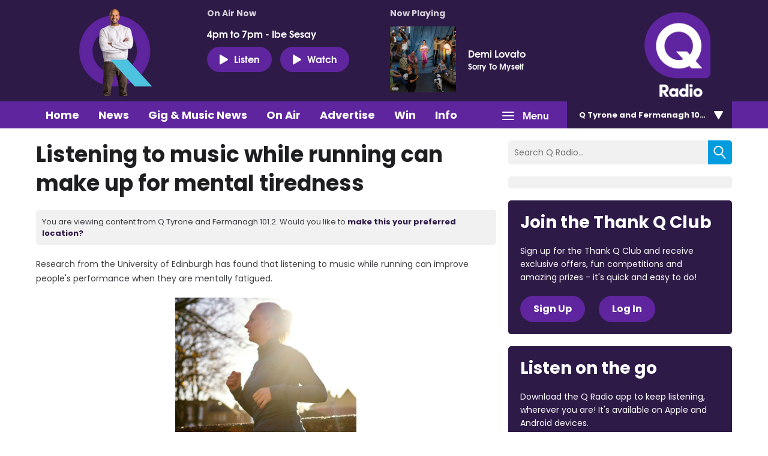

--- FILE ---
content_type: text/html; charset=UTF-8
request_url: https://www.qradio.com/tyroneandfermanagh/archive/listening-to-music-while-running-can-make-up-for-mental-tiredness/
body_size: 10468
content:
<!DOCTYPE HTML>
<html lang="en">
<head>
    <meta http-equiv="Content-Type" content="text/html; charset=utf-8">
<title>Listening to music while running can make up for mental tiredness - Q Radio</title>
<meta name="description" content="Big Personality, Big Reach">
<meta name="keywords" content="">
<meta name="robots" content="noodp, noydir">

<!-- Facebook -->
<meta property="og:url" content="https://www.qradio.com/tyroneandfermanagh/archive/listening-to-music-while-running-can-make-up-for-mental-tiredness/">
<meta property="og:title" content="Listening to music while running can make up for mental tiredness">
<meta property="og:image:url" content="https://mmo.aiircdn.com/151/60d48d72b9e5f.png">
<meta property="og:image:width" content="1200">
<meta property="og:image:height" content="628">
<meta property="og:image:type" content="image/png">
<meta property="og:description" content="">
<meta property="og:site_name" content="Q Radio">
<meta property="og:type" content="article">
<meta property="fb:admins" content="ANNALIEASKIN,BRIGITTEMELTON">

<!-- X.com -->
<meta name="twitter:card" content="summary_large_image">
<meta name="twitter:title" content="Listening to music while running can make up for mental tiredness">
<meta name="twitter:description" content="">
<meta name="twitter:image" content="https://mmo.aiircdn.com/151/60d48d72b9e5f.png">
<meta name="twitter:site" content="@QRadioOfficial">

<!-- iOS App ID -->
<meta name="apple-itunes-app" content="app-id=898440264">

<!-- Icons -->
<link rel="icon" href="https://mmo.aiircdn.com/151/623ae6efad5c4.png">


<!-- Common CSS -->
<link type="text/css" href="https://c.aiircdn.com/fe/css/dist/afe-f98a36ef05.min.css" rel="stylesheet" media="screen">

<!-- Common JS -->
<script src="https://code.jquery.com/jquery-1.12.2.min.js"></script>
<script src="https://c.aiircdn.com/fe/js/dist/runtime.5b7a401a6565a36fd210.js"></script>
<script src="https://c.aiircdn.com/fe/js/dist/vendor.f6700a934cd0ca45fcf8.js"></script>
<script src="https://c.aiircdn.com/fe/js/dist/afe.10a5ff067c9b70ffe138.js"></script>

<script>
gm.properties = {"site_id":"270","page_id":"999742","page_path_no_tll":"\/archive\/listening-to-music-while-running-can-make-up-for-mental-tiredness\/","service_id":3402,"location_id":7,"location_slug":"tyroneandfermanagh","content_location_slug":"tyroneandfermanagh","content_location_id":7,"radioplayer":{"window_size":[380,700]}};
</script>


    <meta name="viewport" content="width=device-width, minimum-scale=1.0, initial-scale=1.0">

    <link rel="stylesheet" href="https://a.aiircdn.com/d/c/1637-rerez2amtc6nkk.css" />

    <script src="//ajax.googleapis.com/ajax/libs/webfont/1/webfont.js"></script>
    <script src="https://a.aiircdn.com/d/j/1638-ba6so5zjkblmbm.js"></script>

<!-- Google Tag Manager -->
<script>(function(w,d,s,l,i){w[l]=w[l]||[];w[l].push({'gtm.start':
new Date().getTime(),event:'gtm.js'});var f=d.getElementsByTagName(s)[0],
j=d.createElement(s),dl=l!='dataLayer'?'&l='+l:'';j.async=true;j.src=
'https://www.googletagmanager.com/gtm.js?id='+i+dl;f.parentNode.insertBefore(j,f);
})(window,document,'script','dataLayer','GTM-TXGXDXG');</script>
<!-- End Google Tag Manager -->

<!-- TikTok Pixel Code -->
<script>
		!function (w, d, t) {
		  w.TiktokAnalyticsObject=t;var ttq=w[t]=w[t]||[];ttq.methods=["page","track","identify","instances","debug","on","off","once","ready","alias","group","enableCookie","disableCookie"],ttq.setAndDefer=function(t,e){t[e]=function(){t.push([e].concat(Array.prototype.slice.call(arguments,0)))}};for(var i=0;i<ttq.methods.length;i++)ttq.setAndDefer(ttq,ttq.methods[i]);ttq.instance=function(t){for(var e=ttq._i[t]||[],n=0;n<ttq.methods.length;n++
)ttq.setAndDefer(e,ttq.methods[n]);return e},ttq.load=function(e,n){var i="https://analytics.tiktok.com/i18n/pixel/events.js";ttq._i=ttq._i||{},ttq._i[e]=[],ttq._i[e]._u=i,ttq._t=ttq._t||{},ttq._t[e]=+new Date,ttq._o=ttq._o||{},ttq._o[e]=n||{};n=document.createElement("script");n.type="text/javascript",n.async=!0,n.src=i+"?sdkid="+e+"&lib="+t;e=document.getElementsByTagName("script")[0];e.parentNode.insertBefore(n,e)};
		
		  ttq.load('CIE3RHRC77U9G5MV3VE0');
		  ttq.page();
		}(window, document, 'ttq');
	</script>
<!-- TikTok Pixel Code -->
<script>
!function (w, d, t) {
  w.TiktokAnalyticsObject=t;var ttq=w[t]=w[t]||[];ttq.methods=["page","track","identify","instances","debug","on","off","once","ready","alias","group","enableCookie","disableCookie"],ttq.setAndDefer=function(t,e){t[e]=function(){t.push([e].concat(Array.prototype.slice.call(arguments,0)))}};for(var i=0;i<ttq.methods.length;i++)ttq.setAndDefer(ttq,ttq.methods[i]);ttq.instance=function(t){for(var e=ttq._i[t]||[],n=0;n<ttq.methods.length;n++)ttq.setAndDefer(e,ttq.methods[n]);return e},ttq.load=function(e,n){var i="https://analytics.tiktok.com/i18n/pixel/events.js";ttq._i=ttq._i||{},ttq._i[e]=[],ttq._i[e]._u=i,ttq._t=ttq._t||{},ttq._t[e]=+new Date,ttq._o=ttq._o||{},ttq._o[e]=n||{};var o=document.createElement("script");o.type="text/javascript",o.async=!0,o.src=i+"?sdkid="+e+"&lib="+t;var a=document.getElementsByTagName("script")[0];a.parentNode.insertBefore(o,a)};

  ttq.load('CIE3RHRC77U9G5MV3VE0');
  ttq.page();
}(window, document, 'ttq');
</script>
<!-- End TikTok Pixel Code -->

<meta name="facebook-domain-verification" content="2uyuck3r4mz3avx39b4p0jl9mpv7xv" />
<!-- Meta Pixel Code -->
<script>
  !function(f,b,e,v,n,t,s)
  {if(f.fbq)return;n=f.fbq=function(){n.callMethod?
  n.callMethod.apply(n,arguments):n.queue.push(arguments)};
  if(!f._fbq)f._fbq=n;n.push=n;n.loaded=!0;n.version='2.0';
  n.queue=[];t=b.createElement(e);t.async=!0;
  t.src=v;s=b.getElementsByTagName(e)[0];
  s.parentNode.insertBefore(t,s)}(window, document,'script',
  'https://connect.facebook.net/en_US/fbevents.js');
  fbq('init', '612450753891061');
  fbq('track', 'PageView');
</script>
<noscript><img height="1" width="1" style="display:none"
  src="https://www.facebook.com/tr?id=612450753891061&ev=PageView&noscript=1"
/></noscript>
<!-- End Meta Pixel Code -->

<link href="https://fonts.googleapis.com/css2?family=Poppins:wght@100;200;300;400;500;600;700;800;900&display=swap" rel="stylesheet">

<!-- heatmap snippet Sept 2022 Code -->
<script>UST_CT = [];UST = { s: Date.now(), addTag: function(tag) { UST_CT.push(tag) } };UST.addEvent = UST.addTag;</script>
<script src="https://heatmap.irishnews.com/server/ust.min.js?v=4.4.0" async></script>
<!-- heatmap snippet ends  Sept 2022 Code -->

<!-- Meta Pixel Code -- added Nov 25 2022>
<script>
!function(f,b,e,v,n,t,s)
{if(f.fbq)return;n=f.fbq=function(){n.callMethod?
n.callMethod.apply(n,arguments):n.queue.push(arguments)};
if(!f._fbq)f._fbq=n;n.push=n;n.loaded=!0;n.version='2.0';
n.queue=[];t=b.createElement(e);t.async=!0;
t.src=v;s=b.getElementsByTagName(e)[0];
s.parentNode.insertBefore(t,s)}(window, document,'script',
'https://connect.facebook.net/en_US/fbevents.js');
fbq('init', '840021233811334');
fbq('track', 'PageView');
</script>
<noscript><img height="1" width="1" style="display:none"
src="https://www.facebook.com/tr?id=840021233811334&ev=PageView&noscript=1"
/></noscript>
<!-- End Meta Pixel Code -->


<style>
    body{
        font-family: 'Poppins', sans-serif;
    }
    h1, h2, h3, h4, h5, h6{
        font-family: 'Poppins', sans-serif;
    }
    .global-nav-top>li a,
    .c-locations__button,
    .c-news-ticker,
    .s-page .button, 
    .c-btn,
    .c-story__title,
    .o-headline{
        font-family: 'Poppins', sans-serif;
    }
    h2.o-headline{
        color: #0fafb9;
        font-size: 30px;
        position: relative;
        padding-bottom: 12px;
    
    }
    h2.o-headline a:hover{text-decoration: none;}
    h2.o-headline:after{
        content: '';
        position: absolute;
        width: 100%;
        height: 2px;
        background: #0fafb9;
        bottom: 0;
        left: 0;
    }
    .o-content-block.tb-news .c-pod__content{
            padding: 16px;
            background: #f1f1f1;
    }
    .o-content-block.tb-news .c-pod__content .c-pod__title{
        font-size: 16px;
        font-weight: bold;
    }
    .o-content-block.tb-news .c-pod__content .c-pod__title a{color: #151f62;}
    .o-content-block.tb-news a img,.o-content-block.tb-recently-played a img{margin-bottom: 0;}
    .o-content-block.tb-news .c-pod__content .c-pod__title a:hover,.o-content-block.tb-news a:hover{text-decoration: none;outline: 0;}
     .o-content-block.tb-recently-played{
        background: #0fafb9;
        padding: 20px;
    }
    .o-content-block.tb-recently-played .c-pod__content{
        background: #fff;
        padding: 20px;
    }
    .o-content-block.tb-recently-played h2.o-headline{color: #fff;}
    .o-content-block.tb-recently-played h2.o-headline:after{background: #fff;}
    .o-content-block.tb-recently-played .o-content-block.tb-news .c-pod__content{
        padding: 16px;
        background: #ffffff;
    }
    .c-pod__content a:hover{text-decoration: none;outline: 0;}
    .o-content-block.tb-recently-played .c-pod__content .c-btn{
        background: #ce0086;
        padding: 8px 24px 12px;
        font-size: 14px;
    }
    .o-content-block.tb-recently-played .c-pod__content .c-pod__title{
        color: #1891cb;
        font-size: 20px;
        line-height: 22px;
    }
    .o-content-block.tb-recently-played .c-pod__content .c-pod__emphasis{
        color: #0fafb9;
    }
    .o-content-block.tb-recently-played .c-pod__content .c-pod__description{color: #652785;}
    .no-touch .c-pod:hover, .no-touch .c-pod:focus {
        text-decoration: none;
    }
    .dv-grid.s-dv-grid--small .c-pod.grid{
        background: #f1f1f1;
    }
    .dv-grid.s-dv-grid--small .c-pod.grid .c-pod__title{
        font-size: 20px;
        color: #151f62;
        font-weight: bold;
        padding: 0px 20px 20px;
        display: block;
    }
    .dv-grid.s-dv-grid--small .dv-grid__item.one-half .c-story{
        background: #f1f1f1;
    }
    .no-touch .c-story:hover .c-story__title, .no-touch .c-story:focus .c-story__title {
        text-decoration: none;
    }
    .dv-grid.s-dv-grid--small .dv-grid__item.one-half .c-story .c-story__title{
        font-size: 14px;
        padding: 8px 10px 0px 0;
    }
    .gm-sec.grid.per-row-4 .c-pod__title{
        font-size: 18px;
    }
    .gm-sec.divide-rows li .gm-sec-img{
        background: #5F259F;
    }
    .gm-sec.divide-rows li h2.gm-sec-title{
        background: #f1f1f1;
    }
    .gm-sec.divide-rows li h2.gm-sec-title a{
        color: #662291;
    font-size: 18px;
    padding-bottom: 10px;
    display: block;
    text-align: center;
    white-space: normal
    }
   .s-page.u-mb .day-title{
      color: #ce0086;
      margin: 20px 0 30px;
      font-size: 24px;

    }
    .s-page.u-mb ul.gm-sec li.showItem {
      background: #f4f4f4;
      border: 2px transparent;
      padding: 0;
      display: flex;
      align-items: center;
    }
    .s-page.u-mb ul.gm-sec li.showItem>a{
      background: #5F259F;
      display: flex;
      align-items: flex-end;
      overflow: hidden;
      max-width: 230px;
      padding: 20px 0 0;
    }
    .s-page.u-mb ul.gm-sec li.showItem a img{
       max-width: 230px;
       width: 100%;
    }
    .s-page.u-mb ul.gm-sec li.showItem .gm-sec-text{
      padding: 0px 0 0 20px;
      width: 70%;
    }
    .s-page.u-mb ul.gm-sec li.showItem .gm-sec-meta>span{
      padding: 3px 6px;
      font-weight: lighter;
      background-color: #676767;
    }
    .s-page.u-mb ul.gm-sec li.showItem h3.gm-sec-title a{
      color: #030b51;
    }
    .s-page.u-mb ul.gm-sec li.showItem.on-air{
        border: 2px solid #672290;
    }
    .s-page.u-mb ul.gm-sec li.showItem.on-air .gm-sec-meta>span{
      background-color: #672290;
    }
    .s-page.u-mb ul.gm-sec li.showItem p{line-height: 17px;}
    .s-page.u-mb ul.gm-sec li.showItem.on-air>a{
        padding: 46px 0 0;
    }
    .s-page.u-mb ul.gm-sec li.showItem.on-air .gm-sec-buttons a{
      background-color: #672290;
    }
    .gm-tabs li>a{
      padding: 6px 18px;
      color: #1891cb;
      font-size: 14px;
    }
    .gm-tabs li.on>a{
      background-color: #672290;
      color: #fff;
      border-radius: 36px;
    }
    .s-page.u-mb ul.gm-sec li.showItem.on-air h3.gm-sec-title a {
        color: #672290;
    }
.s-page.u-mb ul.gm-sec li.showItem.on-air:after{
    background: url('https://mmo.aiircdn.com/151/62a70ae45ef9c.gif') center center no-repeat;
    content: '';
    position: absolute;
    left: 0px;
    bottom: 0;
    z-index: 20;
    width: 230px;
    height: 59px;
    background-size: cover;
}
.s-page.u-mb ul.gm-sec li.showItem.on-air>a{
    /*background: url('https://mmo.aiircdn.com/151/60586046a365c.jpg') center center no-repeat;*/
    background: #5F259F;
    background-size: cover;
    padding: 16px 0 40px;
}
.c-page-head-wrapper{
    background:#2E1A47;
}    
.c-nav-primary-wrapper {
    background: #5F259F;
}
.global-nav-top>li a{
    background-color: #5F259F;
}    
.c-listen-live{
    background: #5F259F;
    font-size: 16px;
    padding: 9px 20px;
}
.c-page-head-wrapper .o-wrapper::before{
    display:none;    
}   
.c-logo{
    background-image: url(https://mmo.aiircdn.com/151/623ad6717973d.png);
} 
.global-nav-top>li>ul a{
    background: #2E1A47;    
} 
.no-touch .global-nav-top>li:hover>div>a, .no-touch .global-nav-top>li:focus>div>a{
  background-color: #2e1a47;  
}    
.c-locations__button{
background: #2E1A47;
}   
.c-locations__link{
background: #00B0B9;
}    
.c-pod--card{
background-color: #2E1A47;
}   
.no-touch .c-pod--card:hover, .no-touch .c-pod--card:focus{
background-color: #5F259F;
}    
.c-search__submit{
background: #009CDE;
} 
h2.o-headline{
color: #2E1A47;
}   
h2.o-headline:after{
background: #2E1A47;
}  
.c-news-ticker__header{
background-color: #5F259F;
}    
.c-news-ticker{
background-color:#009CDE;    
}    
.o-content-block.tb-recently-played {
background: #2E1A47;
}   
.o-content-block.tb-recently-played .c-pod__content .c-btn {
    background: #00B0B9;
    border-color: #00B0B9;
}    
a{
color: #2E1A47
} 
.c-well--alt.c-well {
    background: #00B0B9;
}
.c-well {
    background: #009CDE;
}
.s-page .button, .c-btn{
background-color: #E10098;
}    
.c-page-footer{
    background: #2E1A47;
}
.s-page .button {
    background-color: #E10098;
}   
.s-page .gm-news h2{
    color: #2E1A47;
}   
.s-page .gm-actions>li>a, .s-page .gm-actions>li>span{
    background-color: #009CDE;
}    
.s-page .gm-sec-title{
    color: #2E1A47;    
} 
.gm-tabs li.on>a{
    background-color: #E0004D;
    border-color: #E0004D;
}    
.gm-sec.divide-rows li h2.gm-sec-title a{
color: #5F259F;
font-family: 'Poppins', sans-serif;    
}
.s-page.u-mb ul.gm-sec li.showItem.on-air {
    border: 2px solid #e10098;
}
.s-page.u-mb ul.gm-sec li.showItem.on-air .gm-sec-meta>span {
    background-color: #009CDE;
}
.s-page.u-mb ul.gm-sec li.showItem.on-air h3.gm-sec-title a {
    color: #009CDE;
}
.s-page.u-mb ul.gm-sec li.showItem.on-air .gm-sec-buttons a {
    background-color: #009CDE;
}    
.s-page .gm-sec-buttons a{
    background-color: #009CDE;
}    
.main_contact_section + .gm-form .control-group{
display:block;
}
.qradio_contact_right p b {
    color: #5F259F;
}    
.qradio_contact {
    background: #f1f1f1 url(https://mmo.aiircdn.com/151/624d58fe38136.jpg) right center no-repeat!important;
} 
.contact_details_right p b{
    color: #009CDE!important;
}    
.main_contact_section .grey_bg .contact_details:first-child p b{
    color: #00B0B9!important;
}    
.c-pod__title {
    color: #2E1A47;
    font-family: 'Poppins', sans-serif;
}  
.global-btn{
background: #E0004D;
}  
.s-page a{
font-family: 'Poppins', sans-serif;
}    
.c-page-head .dv-grid{
display:flex;
display:-ms-flexbox;    
} 
.c-page-head .dv-grid .dv-grid__item.m-one-quarter{
order:3;
} 
.c-well--alt.c-well {
    background: #2E1A47;
}
.c-well--alt.c-well .c-btn{
background-color: #5F259F;
border-color: #5F259F;   
}
.c-well {
    background: #2E1A47;
}  
.business-section .business-inner{
	background: #f1f1f1 url(https://mmo.aiircdn.com/151/62ece68c5a618.png) center top no-repeat!important;
} 
    
@media(max-width: 576px){
    .s-page.u-mb ul.gm-sec li.showItem{
        display: block;
        text-align: center;
    }
    .s-page.u-mb ul.gm-sec li.showItem .gm-sec-text{
        padding: 20px 30px 30px;
        width: auto;
    }
    .s-page.u-mb ul.gm-sec li.showItem>a{
        display: inline-block;
        width: 100%;
        text-align: center;
        max-width: 100%;
    }
    .s-page.u-mb ul.gm-sec li.showItem a img{
        width: 100%;
        float: none;
    }
    .s-page.u-mb ul.gm-sec li.showItem.on-air:after{
        bottom: 0;
    width: 100%;
    height: 100%;
    background-size: 100%;
    pointer-events: none;
    }
    .gm-tabs li>a{
        padding: 6px 11px
    }
    .s-page.u-mb{
        max-width: 90%;
        margin: 0 auto;
    }
    .c-listen-live {
    font-size: 14px;
    padding: 5px 9px;
    width: 98px;
}

}
</style>
</head>
<body data-controller="ads">



<div id="fb-root"></div>
<script async defer crossorigin="anonymous" 
        src="https://connect.facebook.net/en_US/sdk.js#xfbml=1&version=v13.0&autoLogAppEvents=1"
        ></script>

<script>
  (function(i,s,o,g,r,a,m){i['GoogleAnalyticsObject']=r;i[r]=i[r]||function(){
  (i[r].q=i[r].q||[]).push(arguments)},i[r].l=1*new Date();a=s.createElement(o),
  m=s.getElementsByTagName(o)[0];a.async=1;a.src=g;m.parentNode.insertBefore(a,m)
  })(window,document,'script','https://www.google-analytics.com/analytics.js','ga');

  ga('create', 'UA-82255048-1', 'auto');
  ga('send', 'pageview');

</script>


<div class="c-nav-overspill  js-top-nav  js-slide-move">
    <ul></ul>
</div>

<div class="c-site-overlay  js-site-overlay"></div>

<div class="c-site-wrapper  js-slide-move">

    <div class="c-page-head-wrapper">

        <div class="o-wrapper js-takeover-wrap">
            <div class="c-leaderboard-wrapper">
                <div class="c-ad c-leaderboard">
                    <div class="gm-adpos" 
     data-ads-target="pos" 
     data-pos-id="6040" 
     id="ad-pos-6040"
 ></div>
                </div>
            </div>

            <div class="c-page-head">
                <div class="dv-grid">
                    <div class="dv-grid__item one-sixth m-one-quarter s-one-third u-vertical-middle">
                        <a href="/" class="c-logo"><span class="c-logo__text">Q Radio</span></a>
                    </div><!--
                 --><div class="dv-grid__item one-half m-three-quarters s-two-thirds u-vertical-bottom">

                        <div class="o-media c-output c-output--on-air">
                            <div class="o-media__img c-output__image c-output__image--on-air">
                                <img src="https://mmo.aiircdn.com/151/6259503951469.png">
                            </div>
                            <div class="o-media__body">
                                <h2 class="c-output__header">On Air Now</h2>
                                <a href="https://www.qradio.com/on-air/q-radio-drive/?_=27023" class="c-output__title">4pm to 7pm - Ibe Sesay</a>

                                <div class="c-listen-live__wrapper">
                                                                            <a href="/tyroneandfermanagh/radioplayer/"
                                           target="_blank"
                                           data-popup-size="380x700"
                                           class="c-listen-live">
                                            <i class="c-listen-live__icon"></i>Listen</a>
                                    
                                                                            <a href="https://www.qradio.com/on-air/watch-q-radio-live/" class="c-listen-live c-listen-live--again"><i class="c-listen-live__icon"></i>Watch</a>
                                                                    </div>
                            </div>
                        </div>

                    </div><!--
                 --><div class="dv-grid__item one-third s-m-hide u-vertical-middle">

                        <div class="c-output">
                            <h2 class="c-output__header">Now Playing</h2>

                            <div class="o-media o-media--middle">
                                <div class="o-media__img c-output__image">
                                    <a href="/on-air/artist/demi-lovato/"><img class="c-output__image--album" src="https://is1-ssl.mzstatic.com/image/thumb/Music211/v4/be/51/42/be5142ae-5926-11ea-101e-89328904b10d/25UM1IM42009.rgb.jpg/600x600bb.jpg"></a>
                                </div>
                                <div class="o-media__body">
                                    <a href="/on-air/artist/demi-lovato/" class="c-output__title">Demi Lovato</a>
                                    <p class="c-output__description">Sorry To Myself</p>
                                </div>
                            </div>
                        </div>

                    </div>
                </div>
            </div>
        </div>

    </div>

    <div class="c-nav-primary-wrapper js-nav-primary-wrapper">
        <div class="o-wrapper s-m-o-wrapper--np">
            <div class="dv-grid s-m-dv-grid--no-m">
                <div class="dv-grid__item three-quarters s-m-one-half">
                    <nav class="c-nav-primary">

                        <h2 class="hide"><a href="/">Navigation</a></h2>

                        <button class="c-nav-toggle  js-toggle-navigation">
                            <div class="c-nav-icon">
                                <i class="c-nav-toggle__line"></i><i class="c-nav-toggle__line"></i><i class="c-nav-toggle__line"></i>
                            </div>
                            <span class="hide">Toggle</span>
                            <strong class="c-nav-toggle__title">Menu</strong>
                        </button>

                        <ul class="global-nav-top"><li class="nav--home "><div><a href="/tyroneandfermanagh/">
                    Home
                </a></div></li><li class="nav--news "><div><a href="/tyroneandfermanagh/news/">
                    News
                </a></div><ul><li><a href="/tyroneandfermanagh/news/q-radio-local-news/">
                                Local News
                            </a></li><li><a href="/tyroneandfermanagh/news/q-radio-national-news/">
                                National News
                            </a></li><li><a href="/tyroneandfermanagh/news/q-radio-local-sport/">
                                Local Sport
                            </a></li><li><a href="/news/q-radio-national-sport/">
                                National Sport
                            </a></li><li><a href="https://www.qradio.com/news/showbiz-news/">
                                Showbiz
                            </a></li><li><a href="/tyroneandfermanagh/news/local-weather/">
                                Weather
                            </a></li><li><a href="/news/traffic/">
                                Traffic &amp; Travel
                            </a></li><li><a href="/tyroneandfermanagh/news-presenters/">
                                News Presenters
                            </a></li></ul></li><li class="nav--1 "><div><a href="https://www.qradio.com/news/gig-and-music-news/">
                    Gig &amp; Music News 
                </a></div></li><li class="nav--on-air "><div><a href="/tyroneandfermanagh/on-air/">
                    On Air
                </a></div><ul><li><a href="/tyroneandfermanagh/on-air/">
                                Presenters &amp; Programmes
                            </a></li><li><a href="/tyroneandfermanagh/on-air/schedule/">
                                Schedule
                            </a></li><li><a href="/tyroneandfermanagh/on-air/played/">
                                Playlist Search
                            </a></li><li><a href="https://www.qradio.com/podcasts">
                                Podcasts
                            </a></li><li><a href="/tyroneandfermanagh/radioplayer/od/">
                                Listen Back
                            </a></li></ul></li><li class="nav--advertise1 "><div><a href="#">
                    Advertise
                </a></div><ul><li><a href="/advertise1/advertising-on-qradio/">
                                Advertise with Q Radio
                            </a></li></ul></li><li class="nav--win-with-q-radio "><div><a href="/win-with-q-radio/">
                    Win 
                </a></div><ul><li><a href="/win-with-q-radio/">
                                Competitions 
                            </a></li></ul></li><li class="nav--info "><div><a href="#">
                    Info
                </a></div><ul><li><a href="/info/contact-q-radio/">
                                Contact Q Radio
                            </a></li><li><a href="/info/how-to-listen-to-q-radio/">
                                How to Listen to Q Radio
                            </a></li><li><a href="/info/about/">
                                About Q Radio
                            </a></li><li><a href="/info/video/">
                                Video
                            </a></li><li><a href="https://q-radio.getgotjobs.co.uk/home">
                                Work For Us
                            </a></li></ul></li><li class="nav--whats-on "><div><a href="/tyroneandfermanagh#">
                    What&#039;s On
                </a></div><ul><li><a href="/tyroneandfermanagh/whats-on/q-radio-photo-gallery/">
                                Photo Gallery 
                            </a></li><li><a href="/whats-on/branded-content/">
                                Branded Content
                            </a></li><li><a href="/tyroneandfermanagh/whats-on/calendar/">
                                Events Calendar
                            </a></li></ul></li><li class="nav--getgot "><div><a href="https://getgot.qradio.com">
                    Jobs
                </a></div></li><li class="nav--twitter "><div><a href="https://twitter.com/QRadioOfficial" target="_blank">
                    Twitter
                </a></div></li><li class="nav--facebook "><div><a href="https://www.facebook.com/qradioofficial/" target="_blank">
                    Facebook
                </a></div></li></ul>

                </div><!--
             --><div class="dv-grid__item one-quarter s-m-one-half">
                    <div class="c-locations js-location-holder">
                        <button type="button" class="c-locations__button js-location-button">
                            <span class="c-locations__button__text">Q Tyrone and Fermanagh 101.2 </span><span class="c-locations__button__hover-text">Change location</span>
                            
                        </button>

                        <ul class="o-list c-locations__list js-location-list">
                            <li class="o-list__item c-locations__list-item"><a href="/belfast/archive/listening-to-music-while-running-can-make-up-for-mental-tiredness/" data-id="1" data-slug="belfast" class="c-locations__link">Q Belfast 96.7/102.5</a></li><li class="o-list__item c-locations__list-item"><a href="/midantrim/archive/listening-to-music-while-running-can-make-up-for-mental-tiredness/" data-id="2" data-slug="midantrim" class="c-locations__link">Q Mid Antrim 107</a></li><li class="o-list__item c-locations__list-item"><a href="/midulster/archive/listening-to-music-while-running-can-make-up-for-mental-tiredness/" data-id="5" data-slug="midulster" class="c-locations__link">Q Mid Ulster 106</a></li><li class="o-list__item c-locations__list-item"><a href="/newryandmourne/archive/listening-to-music-while-running-can-make-up-for-mental-tiredness/" data-id="4" data-slug="newryandmourne" class="c-locations__link">Q Newry and Mourne 100.5</a></li><li class="o-list__item c-locations__list-item"><a href="/northcoast/archive/listening-to-music-while-running-can-make-up-for-mental-tiredness/" data-id="3" data-slug="northcoast" class="c-locations__link">Q North Coast 97.2</a></li><li class="o-list__item c-locations__list-item"><a href="/northwest/archive/listening-to-music-while-running-can-make-up-for-mental-tiredness/" data-id="6" data-slug="northwest" class="c-locations__link">Q North West 102.9</a></li>
                        </ul>
                    </div>
                </div>
            </div>
        </div>
    </div>

    <main class="c-page-main">
        <div class="o-wrapper">


            <div class="dv-grid">
                <div class="dv-grid__item xl-two-thirds one-whole">
                    <h1 class="o-headline">Listening to music while running can make up for mental tiredness</h1>

                    

                    <div class="c-location-prompter js-location-prompter">
                        You are viewing content from Q Tyrone and Fermanagh 101.2. Would you like to <a href="#" class="set-location js-set-location" data-id="7" data-slug="tyroneandfermanagh">make this your preferred location?</a>
                    </div>

                    <div class="s-page u-mb">
                        <p>Research from the University of Edinburgh has found that listening to music while running can improve people&#39;s performance when they are mentally fatigued.</p>

<p style="text-align: center;"><img alt="" src="https://mmo.aiircdn.com/151/60d48d72c5c10.jpg" style="width: 302px; height: 302px;" /></p>

<p style="text-align: center;"><em>Listening to music while running can make up for mental tiredness</em></p>

<p>Listening to music while running can help improve people&#39;s performance when they are mentally tired, a new study has found.<br />
<br />
Researchers at the University of Edinburgh discovered that the performance of runners who listened to a self-selected music playlist as they ran after completing a demanding thinking task was at the same level as when they were not mentally fatigued.<br />
<br />
The experts helped the 18 running enthusiasts choose the motivational songs during the study with participants tuning in to the &#39;Rocky III&#39; theme tune &#39;Eye of the Tiger&#39;.<br />
<br />
Dr. Shaun Phillips, of the University of Edinburgh&#39;s Moray House School of Education and Sport, said: &quot;The findings indicate that listening to self-selected motivational music may be a useful strategy to help active people improve their endurance running capacity and performance when mentally fatigued.&quot;</p>


<div class="aiir-share">
    <h2 class="aiir-share__header">Share</h2>
    <ul class="aiir-share__list">
        <li class="aiir-share__item">
            <a href="https://www.facebook.com/sharer/sharer.php?u=https%3A%2F%2Fwww.qradio.com%2Ftyroneandfermanagh%2Farchive%2Flistening-to-music-while-running-can-make-up-for-mental-tiredness%2F" 
               class="aiir-share__link aiir-share__link--facebook" 
               data-controller="popup"
               data-action="click->popup#open"
               data-popup-size-param="550x500"
               target="_blank">
                <span class="access">Share on Facebook</span>
                <svg class="aiir-share__icon" viewBox="0 0 24 24" xmlns="http://www.w3.org/2000/svg" fill-rule="evenodd" clip-rule="evenodd" stroke-linejoin="round"><path d="M23.9981 11.9991C23.9981 5.37216 18.626 0 11.9991 0C5.37216 0 0 5.37216 0 11.9991C0 17.9882 4.38789 22.9522 10.1242 23.8524V15.4676H7.07758V11.9991H10.1242V9.35553C10.1242 6.34826 11.9156 4.68714 14.6564 4.68714C15.9692 4.68714 17.3424 4.92149 17.3424 4.92149V7.87439H15.8294C14.3388 7.87439 13.8739 8.79933 13.8739 9.74824V11.9991H17.2018L16.6698 15.4676H13.8739V23.8524C19.6103 22.9522 23.9981 17.9882 23.9981 11.9991Z"></path></svg>
            </a>
        </li>
        <li class="aiir-share__item aiir-share__item--mobile-only">
            <a href="fb-messenger://share?link=https%3A%2F%2Fwww.qradio.com%2Ftyroneandfermanagh%2Farchive%2Flistening-to-music-while-running-can-make-up-for-mental-tiredness%2F" 
               class="aiir-share__link aiir-share__link--messenger">
                <span class="access">Share on Messenger</span>
                <svg class="aiir-share__icon" viewBox="0 0 16 16" xmlns="http://www.w3.org/2000/svg" fill-rule="evenodd" clip-rule="evenodd" stroke-linejoin="round" stroke-miterlimit="1.414"><path d="M8 0C3.582 0 0 3.316 0 7.407c0 2.332 1.163 4.41 2.98 5.77V16l2.725-1.495c.727.2 1.497.31 2.295.31 4.418 0 8-3.317 8-7.408C16 3.317 12.418 0 8 0zm.795 9.975L6.758 7.802 2.783 9.975l4.372-4.642 2.087 2.173 3.926-2.173-4.373 4.642z" fill-rule="nonzero"></path></svg>
            </a>
        </li>
        <li class="aiir-share__item aiir-share__item--desktop-only">
            <a href="http://www.facebook.com/dialog/send?&app_id=1850503301852189&link=https%3A%2F%2Fwww.qradio.com%2Ftyroneandfermanagh%2Farchive%2Flistening-to-music-while-running-can-make-up-for-mental-tiredness%2F&redirect_uri=https%3A%2F%2Fwww.qradio.com%2Ftyroneandfermanagh%2Farchive%2Flistening-to-music-while-running-can-make-up-for-mental-tiredness%2F&display=popup" 
               class="aiir-share__link aiir-share__link--messenger" 
               data-controller="popup"
               data-action="click->popup#open"
               data-popup-size-param="645x580"
               target="_blank">
                <span class="access">Share on Messenger</span>
                <svg class="aiir-share__icon" viewBox="0 0 16 16" xmlns="http://www.w3.org/2000/svg" fill-rule="evenodd" clip-rule="evenodd" stroke-linejoin="round" stroke-miterlimit="1.414"><path d="M8 0C3.582 0 0 3.316 0 7.407c0 2.332 1.163 4.41 2.98 5.77V16l2.725-1.495c.727.2 1.497.31 2.295.31 4.418 0 8-3.317 8-7.408C16 3.317 12.418 0 8 0zm.795 9.975L6.758 7.802 2.783 9.975l4.372-4.642 2.087 2.173 3.926-2.173-4.373 4.642z" fill-rule="nonzero"></path></svg>
            </a>
        </li>
        <li class="aiir-share__item">
            <a href="https://twitter.com/intent/tweet?url=https%3A%2F%2Fwww.qradio.com%2Ftyroneandfermanagh%2Farchive%2Flistening-to-music-while-running-can-make-up-for-mental-tiredness%2F&text=" 
            class="aiir-share__link aiir-share__link--twitter" 
            data-controller="popup"
            data-action="click->popup#open"
            data-popup-size-param="550x400"
            target="_blank">
                <span class="access">Share on X</span>
                <svg class="aiir-share__icon" role="img" viewBox="0 0 24 24" xmlns="http://www.w3.org/2000/svg"><path d="M18.901 1.153h3.68l-8.04 9.19L24 22.846h-7.406l-5.8-7.584-6.638 7.584H.474l8.6-9.83L0 1.154h7.594l5.243 6.932ZM17.61 20.644h2.039L6.486 3.24H4.298Z"/></svg>
            </a>
        </li>
         <li class="aiir-share__item">
            <a href="https://wa.me/?text=https%3A%2F%2Fwww.qradio.com%2Ftyroneandfermanagh%2Farchive%2Flistening-to-music-while-running-can-make-up-for-mental-tiredness%2F" 
               class="aiir-share__link aiir-share__link--whatsapp" 
               data-action="share/whatsapp/share">
                <span class="access">Share on Whatsapp</span>
                <svg class="aiir-share__icon" viewBox="0 0 16 16" xmlns="http://www.w3.org/2000/svg" fill-rule="evenodd" clip-rule="evenodd" stroke-linejoin="round" stroke-miterlimit="1.414"><path d="M11.665 9.588c-.2-.1-1.177-.578-1.36-.644-.182-.067-.315-.1-.448.1-.132.197-.514.643-.63.775-.116.13-.232.14-.43.05-.2-.1-.842-.31-1.602-.99-.592-.53-.99-1.18-1.107-1.38-.116-.2-.013-.31.087-.41.09-.09.2-.23.3-.35.098-.12.13-.2.198-.33.066-.14.033-.25-.017-.35-.05-.1-.448-1.08-.614-1.47-.16-.39-.325-.34-.448-.34-.115-.01-.248-.01-.38-.01-.134 0-.35.05-.532.24-.182.2-.696.68-.696 1.65s.713 1.91.812 2.05c.1.13 1.404 2.13 3.4 2.99.476.2.846.32 1.136.42.476.15.91.13 1.253.08.383-.06 1.178-.48 1.344-.95.17-.47.17-.86.12-.95-.05-.09-.18-.14-.38-.23M8.04 14.5h-.01c-1.18 0-2.35-.32-3.37-.92l-.24-.143-2.5.65.67-2.43-.16-.25c-.66-1.05-1.01-2.26-1.01-3.506 0-3.63 2.97-6.59 6.628-6.59 1.77 0 3.43.69 4.68 1.94 1.25 1.24 1.94 2.9 1.94 4.66-.003 3.63-2.973 6.59-6.623 6.59M13.68 2.3C12.16.83 10.16 0 8.03 0 3.642 0 .07 3.556.067 7.928c0 1.397.366 2.76 1.063 3.964L0 16l4.223-1.102c1.164.63 2.474.964 3.807.965h.004c4.39 0 7.964-3.557 7.966-7.93 0-2.117-.827-4.11-2.33-5.608"></path></svg>
            </a>
        </li>
    </ul>
</div>
<p>&nbsp;</p>

    <br />
    <div class="fb-comments"
         data-href="https://www.qradio.com/tyroneandfermanagh/archive/listening-to-music-while-running-can-make-up-for-mental-tiredness/"
         data-width="100%"
         data-numposts="10"
         data-colorscheme="light"
    ></div>


                    </div>

                </div><!--
             --><div class="dv-grid__item xl-one-third one-whole">
                    <div class="c-search  js-search">
                        <h2 class="u-access">Search</h2>
                        <form class="c-search__form" action="/searchresults/" method="get">
                            <div>
                                <label class="u-access">Search</label>
                                <input class="c-search__input" placeholder="Search Q Radio..." type="text" name="q">
                            </div>
                            <button class="c-search__submit" type="submit"><i class="c-search__icon">Search</i></button>
                        </form>
                    </div>

                    <div class="dv-grid u-flex">
                        <div class="dv-grid__item u-flex__item xl-one-whole one-half sm-one-whole s-one-whole">
                            <div class="c-mpu-wrapper">
                                <div class="c-ad c-mpu">
                                    <div class="gm-adpos" 
     data-ads-target="pos" 
     data-pos-id="6041" 
     id="ad-pos-6041"
 ></div>
                                </div>
                            </div>
                        </div><!--
                     --><div class="dv-grid__item u-flex__item xl-one-whole one-half s-one-whole">
                            <div class="c-well c-well--alt">
                                <h2>Join the Thank Q Club</h2>
                                <p class="c-well__text">Sign up for the Thank Q Club and receive exclusive offers, fun competitions and amazing prizes - it&#039;s quick and easy to do!</p>
                                <a href="/thank-q-club/signup/" class="c-btn u-mr">Sign Up</a>  <a href="/thank-q-club/login/" class="c-btn">Log In</a>
                                
                            </div>
                        </div><!--
                     --><div class="dv-grid__item u-flex__item xl-one-whole one-half s-one-whole">
                            <div class="c-well">
                                <h2>Listen on the go</h2>
                                <p class="c-well__text">Download the Q Radio app to keep listening, wherever you are! It&#039;s available on Apple and Android devices.</p>
                                <a href="https://itunes.apple.com/gb/app/q-on-air/id898440264?mt=8" class="c-app-icon c-app-icon--apple">Download from the App Store</a> <a href="https://play.google.com/store/apps/details?id=com.citybeat.citybeat.android&hl=en_GB" class="c-app-icon c-app-icon--google">Download from Google Play</a>
                            </div>
                        </div><!--
                     --><div class="dv-grid__item u-flex__item xl-one-whole one-half sm-one-whole s-one-whole">
                            <div class="c-mpu-wrapper">
                                <div class="c-ad c-mpu">
                                    <div class="gm-adpos" 
     data-ads-target="pos" 
     data-pos-id="6042" 
     id="ad-pos-6042"
 ></div>
                                </div>
                            </div>
                        </div><!--
                     --><div class="dv-grid__item one-whole hide xl-show-i">
                            <div class="one-whole u-mb">
                                <div class="fb-page" data-href="https://www.facebook.com/goqradioofficial" data-tabs="timeline" data-height="500" data-small-header="false" data-adapt-container-width="true" data-hide-cover="false" data-show-facepile="true"><blockquote cite="https://www.facebook.com/goqradioofficial" class="fb-xfbml-parse-ignore"><a href="https://www.facebook.com/goqradioofficial">goQradio</a></blockquote></div>
                            </div>
                            <div class="one-whole">
                                <a class="twitter-timeline" data-height="500"  href="https://twitter.com/qradioofficial">Tweets by qradioofficial</a> <script async src="//platform.twitter.com/widgets.js" charset="utf-8"></script>
                            </div>
                        </div>
                    </div>

                </div>
            </div>

        </div>
    </main>

    <div class="c-page-footer ">
        <div class="o-wrapper">
                            <ul class="c-footer-list"><li class="c-footer-list__item"><a href="/tyroneandfermanagh/info/about/" class="c-footer-list__link" >About</a></li><li class="c-footer-list__item"><a href="/tyroneandfermanagh/info/how-to-listen-to-q-radio/" class="c-footer-list__link" >How To Listen</a></li><li class="c-footer-list__item"><a href="/tyroneandfermanagh/info/public-file/" class="c-footer-list__link" >Public File</a></li><li class="c-footer-list__item"><a href="/tyroneandfermanagh/on-air/" class="c-footer-list__link" >On Air</a></li><li class="c-footer-list__item"><a href="/tyroneandfermanagh/info/terms-and-conditions/" class="c-footer-list__link" >Terms and Conditions</a></li><li class="c-footer-list__item"><a href="/info/q-radio-data-privacy-policy/" class="c-footer-list__link" target="_blank">Privacy Policy</a></li><li class="c-footer-list__item"><a href="/tyroneandfermanagh/info/contact-q-radio/" class="c-footer-list__link" >Contact Us</a></li></ul>
                        <span class="c-footer-copyright">&copy; 2026 Northern Media Group and <a href="http://aiir.com/" target="_blank" class="c-footer-copyright__link">Aiir</a>.</span>
        </div>
    </div>

</div>

<script>var themeSettings = {"club_promo_text":"Sign up for the Thank Q Club and receive exclusive offers, fun competitions and amazing prizes - it's quick and easy to do!","app_promo_header":"Listen on the go","app_promo_text":"Download the Q Radio app to keep listening, wherever you are! It's available on Apple and Android devices.","club_promo_header":"Join the Thank Q Club"};</script><!-- Google Tag Manager (noscript) -->
<noscript><iframe src="https://www.googletagmanager.com/ns.html?id=GTM-TXGXDXG"
height="0" width="0" style="display:none;visibility:hidden"></iframe></noscript>
<!-- End Google Tag Manager (noscript) -->

<script>
document.querySelector('.c-listen-live').addEventListener('click', function() {
fbq('trackCustom', 'Click', { custom_param: 'Listen Button_HP' })
});
</script>
<a href="/_hp/" rel="nofollow" style="display: none" aria-hidden="true">On Air</a>
</body>
</html>

--- FILE ---
content_type: application/javascript
request_url: https://ads.aiir.net/pageads?s=270&path_no_tll=%2Farchive%2Flistening-to-music-while-running-can-make-up-for-mental-tiredness%2F&pos%5B%5D=6040&pos%5B%5D=6041&pos%5B%5D=6042&pos%5B%5D=to&pos%5B%5D=cs&service_id=3402&loc=7&callback=_jsonp_1768842166506
body_size: -46
content:
_jsonp_1768842166506({"src":"arm64"});